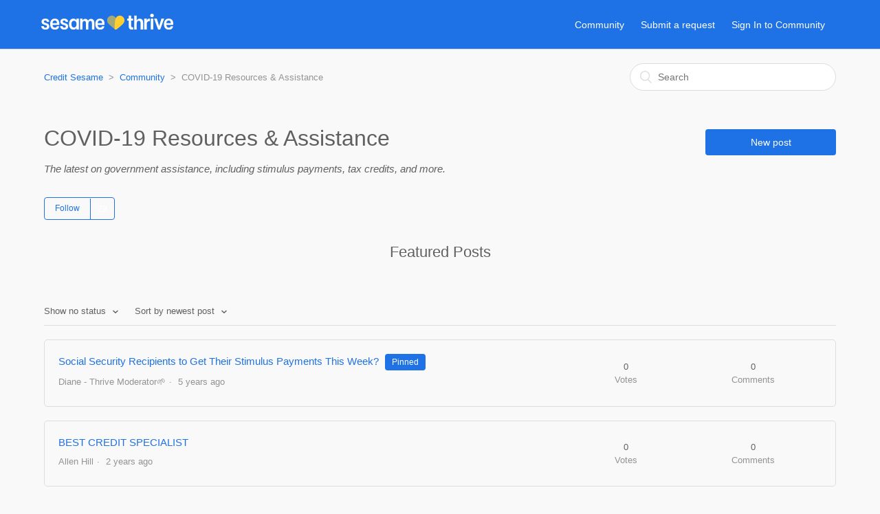

--- FILE ---
content_type: text/html; charset=utf-8
request_url: https://help.creditsesame.com/hc/en-us/community/topics/360001605892-COVID-19-Resources-Assistance?filter_by=none
body_size: 6793
content:
<!DOCTYPE html>
<html dir="ltr" lang="en-US">
<head>
  <meta charset="utf-8" />
  <!-- v26840 -->


  <title>COVID-19 Resources &amp; Assistance &ndash; Credit Sesame</title>

  <meta name="csrf-param" content="authenticity_token">
<meta name="csrf-token" content="hc:meta:server:V54xpeIDaPopxQYKqhOLor6fbP6OTLVTLNLEO7-Uwa6z5tW52yDkoKbMshMsTvtCEW1yVC1CpE_16F58VMUnBg">

  <meta name="description" content="The latest on government assistance, including stimulus payments, tax credits, and more." /><link href="https://help.creditsesame.com/hc/en-us/community/topics/360001605892-COVID-19-Resources-Assistance" rel="canonical"><link rel="next" href="/hc/en-us/community/topics/360001605892-COVID-19-Resources-Assistance?filter_by=none&page=2">

  <link rel="stylesheet" href="//static.zdassets.com/hc/assets/application-f34d73e002337ab267a13449ad9d7955.css" media="all" id="stylesheet" />
    <!-- Entypo pictograms by Daniel Bruce — www.entypo.com -->
    <link rel="stylesheet" href="//static.zdassets.com/hc/assets/theming_v1_support-e05586b61178dcde2a13a3d323525a18.css" media="all" />
  <link rel="stylesheet" type="text/css" href="/hc/theming_assets/2270400/360000389192/style.css?digest=10027072968858">

  <link rel="icon" type="image/x-icon" href="/hc/theming_assets/01HYDQVCVN067RY0G0SM5ZB4W1">

    <script src="//static.zdassets.com/hc/assets/jquery-ed472032c65bb4295993684c673d706a.js"></script>
    

  <meta content="width=device-width, initial-scale=1.0, maximum-scale=1.0, user-scalable=0" name="viewport" />

  <script type="text/javascript" src="/hc/theming_assets/2270400/360000389192/script.js?digest=10027072968858"></script>
</head>
<body class="community-enabled">
  
  
  

  <header class="header sg-blue1BG">
  <div class="CScontentMaxWidth">
	<div class="logo fleft help-center-logo" style="display:none">
		<a href="https://www.creditsesame.com/">
			<img src="/hc/theming_assets/01HYDQVCPTN67GSVVEYQQVYG0D" alt="Logo">
    </a>
	</div>
  <div class="logo fleft community-logo" style="display:none">
    <a href="https://thrive.creditsesame.com/">
      <img src="/hc/theming_assets/01HYDQVCJHCTPAZTDPWRRQZFRG" alt="Logo" class="community-logo-img" style="width:192px;">
    </a>
	</div>
  	<div class="nav-wrapper fright">
    	<span class="icon-menu"></span>
	    <nav class="user-nav" id="user-nav">
	      <a href="/hc/en-us/community/topics">Community</a>
	      <a class="submit-a-request" href="/hc/en-us/requests/new">Submit a request</a>
	    </nav>
      <span id="span_user_info" style="display:none">  <a class="login" data-auth-action="signin" role="button" rel="nofollow" title="Opens a dialog" href="https://creditsesame.zendesk.com/access?brand_id=360000389192&amp;return_to=https%3A%2F%2Fhelp.creditsesame.com%2Fhc%2Fen-us%2Fcommunity%2Ftopics%2F360001605892-COVID-19-Resources-Assistance%3Ffilter_by%3Dnone&amp;locale=en-us">Sign in</a>
</span>
  	</div>
  	<div class="fclear"></div>
  </div>
</header>

<script>
  $(document).ready(function() {
  
    login_links = document.getElementsByClassName("login");
  	span_user = document.getElementById("span_user_info");
  	
  	if (window.location.href.indexOf("/community/") > -1) {
  			if (login_links.length > 0) {
        		login_links[0].innerHTML = "Sign In to Community";
  					span_user.style.display="";
      	}
    } 
  	if (login_links.length == 0) {
  			span_user.style.display="";
    }
  });
</script>

  <main role="main">
    <div class="container-divider"></div>
<div class="container">
	<nav class="sub-nav">
    <ol class="breadcrumbs">
  
    <li title="Credit Sesame">
      
        <a href="/hc/en-us">Credit Sesame</a>
      
    </li>
  
    <li title="Community">
      
        <a href="/hc/en-us/community/topics">Community</a>
      
    </li>
  
    <li title="COVID-19 Resources &amp; Assistance">
      
        COVID-19 Resources &amp; Assistance
      
    </li>
  
</ol>

    <form role="search" class="search" data-search="" action="/hc/en-us/search" accept-charset="UTF-8" method="get"><input type="hidden" name="utf8" value="&#x2713;" autocomplete="off" /><input type="hidden" name="topic" id="topic" value="360001605892" autocomplete="off" />
<input type="search" name="query" id="query" placeholder="Search" aria-label="Search" /></form>
  </nav>
  <header class="page-header">
    <h1>
      COVID-19 Resources &amp; Assistance
      
    </h1>
    <span class="post-to-community page-header-item">
      <a class="button button-large" role="button" href="/hc/en-us/community/posts/new?community_post%5Btopic_id%5D=360001605892">New post</a>
    </span>
  </header>
  <div class="community-header">
    <p class="page-header-description">The latest on government assistance, including stimulus payments, tax credits, and more.</p>
    <div class="community-follow">
      <div class="topic-subscribe dropdown" aria-haspopup="true">
  <a class="dropdown-toggle" role="button" data-auth-action="signin" data-follower-count="29" aria-selected="false" title="Opens a sign-in dialog" href="#">Follow</a>
  <span class="dropdown-menu" role="menu" aria-expanded="false">
      <a rel="nofollow" role="menuitem" aria-selected="false" data-method="post" href="/hc/en-us/community/topics/360001605892-COVID-19-Resources-Assistance/subscription.html?subscribe_to_grandchildren=false">New posts</a>
      <a rel="nofollow" role="menuitem" aria-selected="false" data-method="post" href="/hc/en-us/community/topics/360001605892-COVID-19-Resources-Assistance/subscription.html?subscribe_to_grandchildren=true">New posts and comments</a>
  </span>
</div>

    </div>
  </div>
  
  
    <section class="section topic-page-community-featured-posts topic-page-featured-post" style="">
    <h2>Featured Posts</h2>
    <ul class="posts-list striped-list">
    
    
    
    
    
    
    
    
    
    
    
    
    
    
    
    
    
    
    
    
    
    
    
    
    
    
    
    
    
    
    
    
    
    
    
    
    
    
    
    
    
    
    
    
    
    
    
    
    
    
    
    
    
    
    
    
    
    
    
    
    
  </ul>
    </section>
  
  
  <div class="topic-header">
    <span class="topic-filters">
      <span class="dropdown">
        <span class="dropdown-toggle">
          Show no status
        </span>
        <span class="dropdown-menu" role="menu">
          
            <a href="/hc/en-us/community/topics/360001605892-COVID-19-Resources-Assistance?filter_by=all" aria-selected="false" role="menuitem">
              All
            </a>
          
            <a href="/hc/en-us/community/topics/360001605892-COVID-19-Resources-Assistance?filter_by=planned" aria-selected="false" role="menuitem">
              Planned
            </a>
          
            <a href="/hc/en-us/community/topics/360001605892-COVID-19-Resources-Assistance?filter_by=not_planned" aria-selected="false" role="menuitem">
              Not planned
            </a>
          
            <a href="/hc/en-us/community/topics/360001605892-COVID-19-Resources-Assistance?filter_by=completed" aria-selected="false" role="menuitem">
              Completed
            </a>
          
            <a href="/hc/en-us/community/topics/360001605892-COVID-19-Resources-Assistance?filter_by=answered" aria-selected="false" role="menuitem">
              Answered
            </a>
          
            <a href="/hc/en-us/community/topics/360001605892-COVID-19-Resources-Assistance?filter_by=none" aria-selected="true" role="menuitem">
              No status
            </a>
          
        </span>
      </span>
      <span class="dropdown">
        <span class="dropdown-toggle">
          Sort by newest post
        </span>
        <span class="dropdown-menu" role="menu">
          
            <a href="/hc/en-us/community/topics/360001605892-COVID-19-Resources-Assistance?filter_by=none&amp;sort_by=created_at" aria-selected="true" role="menuitem">
              Newest post
            </a>
          
            <a href="/hc/en-us/community/topics/360001605892-COVID-19-Resources-Assistance?filter_by=none&amp;sort_by=recent_activity" aria-selected="false" role="menuitem">
              Recent activity
            </a>
          
            <a href="/hc/en-us/community/topics/360001605892-COVID-19-Resources-Assistance?filter_by=none&amp;sort_by=votes" aria-selected="false" role="menuitem">
              Votes
            </a>
          
            <a href="/hc/en-us/community/topics/360001605892-COVID-19-Resources-Assistance?filter_by=none&amp;sort_by=comments" aria-selected="false" role="menuitem">
              Comments
            </a>
          
        </span>
      </span>
    </span>
  </div>

  <ul class="posts-list striped-list">
    
      <li>
        <div class="striped-list-item ">
          <span class="striped-list-info">
            <a href="https://help.creditsesame.com/hc/en-us/community/posts/360066105712-Social-Security-Recipients-to-Get-Their-Stimulus-Payments-This-Week" title="Social Security Recipients to Get Their Stimulus Payments This Week?" class="striped-list-title">Social Security Recipients to Get Their Stimulus Payments This Week?</a>
            <span class="post-overview-item">
              
                <span class="status-label status-label-pinned">Pinned</span>
              

              

              
              
            </span>

            <ul class="meta-group">
              <li class="meta-data">Diane - Thrive Moderator🌱</li>
              
                <li class="meta-data"><time datetime="2020-05-21T00:28:00Z" title="2020-05-21T00:28:00Z" data-datetime="relative">May 21, 2020 00:28</time></li>
              
            </ul>
          </span>

          <div class="post-overview-count striped-list-count">
            <span class="striped-list-count-item">
              <span class="striped-list-number">0</span>
              votes
            </span>
            <span class="striped-list-count-item">
              <span class="striped-list-number">0</span>
              comments
            </span>
          </div>
        </div>
      </li>
    
      <li>
        <div class="striped-list-item ">
          <span class="striped-list-info">
            <a href="https://help.creditsesame.com/hc/en-us/community/posts/5593561357210-BEST-CREDIT-SPECIALIST" title="BEST CREDIT SPECIALIST" class="striped-list-title">BEST CREDIT SPECIALIST</a>
            <span class="post-overview-item">
              

              

              
              
            </span>

            <ul class="meta-group">
              <li class="meta-data">Allen Hill</li>
              
                <li class="meta-data"><time datetime="2023-04-15T04:24:39Z" title="2023-04-15T04:24:39Z" data-datetime="relative">April 15, 2023 04:24</time></li>
              
            </ul>
          </span>

          <div class="post-overview-count striped-list-count">
            <span class="striped-list-count-item">
              <span class="striped-list-number">0</span>
              votes
            </span>
            <span class="striped-list-count-item">
              <span class="striped-list-number">0</span>
              comments
            </span>
          </div>
        </div>
      </li>
    
      <li>
        <div class="striped-list-item ">
          <span class="striped-list-info">
            <a href="https://help.creditsesame.com/hc/en-us/community/posts/5547578916634-Married-couples-and-last-address-change-topics" title="Married couples and last address change topics" class="striped-list-title">Married couples and last address change topics</a>
            <span class="post-overview-item">
              

              

              
              
            </span>

            <ul class="meta-group">
              <li class="meta-data">Paul Dienstag</li>
              
                <li class="meta-data"><time datetime="2023-04-01T01:15:01Z" title="2023-04-01T01:15:01Z" data-datetime="relative">April 01, 2023 01:15</time></li>
              
            </ul>
          </span>

          <div class="post-overview-count striped-list-count">
            <span class="striped-list-count-item">
              <span class="striped-list-number">0</span>
              votes
            </span>
            <span class="striped-list-count-item">
              <span class="striped-list-number">0</span>
              comments
            </span>
          </div>
        </div>
      </li>
    
      <li>
        <div class="striped-list-item ">
          <span class="striped-list-info">
            <a href="https://help.creditsesame.com/hc/en-us/community/posts/5389263378714-Where-to-start" title="Where to start" class="striped-list-title">Where to start</a>
            <span class="post-overview-item">
              

              

              
              
            </span>

            <ul class="meta-group">
              <li class="meta-data">Hunterr1102</li>
              
                <li class="meta-data"><time datetime="2023-02-08T23:06:37Z" title="2023-02-08T23:06:37Z" data-datetime="relative">February 08, 2023 23:06</time></li>
              
            </ul>
          </span>

          <div class="post-overview-count striped-list-count">
            <span class="striped-list-count-item">
              <span class="striped-list-number">0</span>
              votes
            </span>
            <span class="striped-list-count-item">
              <span class="striped-list-number">0</span>
              comments
            </span>
          </div>
        </div>
      </li>
    
      <li>
        <div class="striped-list-item ">
          <span class="striped-list-info">
            <a href="https://help.creditsesame.com/hc/en-us/community/posts/5276039399450-Responding-to-the-SSDI-question" title="Responding to the SSDI question " class="striped-list-title">Responding to the SSDI question </a>
            <span class="post-overview-item">
              

              

              
              
            </span>

            <ul class="meta-group">
              <li class="meta-data">Jdamphier56</li>
              
                <li class="meta-data"><time datetime="2023-01-03T17:55:06Z" title="2023-01-03T17:55:06Z" data-datetime="relative">January 03, 2023 17:55</time></li>
              
            </ul>
          </span>

          <div class="post-overview-count striped-list-count">
            <span class="striped-list-count-item">
              <span class="striped-list-number">0</span>
              votes
            </span>
            <span class="striped-list-count-item">
              <span class="striped-list-number">0</span>
              comments
            </span>
          </div>
        </div>
      </li>
    
      <li>
        <div class="striped-list-item ">
          <span class="striped-list-info">
            <a href="https://help.creditsesame.com/hc/en-us/community/posts/5160749287578-Ranting" title="Ranting" class="striped-list-title">Ranting</a>
            <span class="post-overview-item">
              

              

              
              
            </span>

            <ul class="meta-group">
              <li class="meta-data">Sugri Hussein</li>
              
                <li class="meta-data"><time datetime="2022-11-26T06:18:06Z" title="2022-11-26T06:18:06Z" data-datetime="relative">November 26, 2022 06:18</time></li>
              
            </ul>
          </span>

          <div class="post-overview-count striped-list-count">
            <span class="striped-list-count-item">
              <span class="striped-list-number">0</span>
              votes
            </span>
            <span class="striped-list-count-item">
              <span class="striped-list-number">0</span>
              comments
            </span>
          </div>
        </div>
      </li>
    
      <li>
        <div class="striped-list-item ">
          <span class="striped-list-info">
            <a href="https://help.creditsesame.com/hc/en-us/community/posts/5105624579482-political-stuff-and-debt-i-guess" title="political stuff and debt i guess" class="striped-list-title">political stuff and debt i guess</a>
            <span class="post-overview-item">
              

              

              
              
            </span>

            <ul class="meta-group">
              <li class="meta-data">Brayden Webster</li>
              
                <li class="meta-data"><time datetime="2022-11-08T15:15:26Z" title="2022-11-08T15:15:26Z" data-datetime="relative">November 08, 2022 15:15</time></li>
              
            </ul>
          </span>

          <div class="post-overview-count striped-list-count">
            <span class="striped-list-count-item">
              <span class="striped-list-number">0</span>
              votes
            </span>
            <span class="striped-list-count-item">
              <span class="striped-list-number">0</span>
              comments
            </span>
          </div>
        </div>
      </li>
    
      <li>
        <div class="striped-list-item ">
          <span class="striped-list-info">
            <a href="https://help.creditsesame.com/hc/en-us/community/posts/4793335168922-Mr" title="Mr " class="striped-list-title">Mr </a>
            <span class="post-overview-item">
              

              

              
              
            </span>

            <ul class="meta-group">
              <li class="meta-data">Jeremy “DjSkeezy” Selph</li>
              
                <li class="meta-data"><time datetime="2022-07-23T05:10:27Z" title="2022-07-23T05:10:27Z" data-datetime="relative">July 23, 2022 05:10</time></li>
              
            </ul>
          </span>

          <div class="post-overview-count striped-list-count">
            <span class="striped-list-count-item">
              <span class="striped-list-number">0</span>
              votes
            </span>
            <span class="striped-list-count-item">
              <span class="striped-list-number">0</span>
              comments
            </span>
          </div>
        </div>
      </li>
    
      <li>
        <div class="striped-list-item ">
          <span class="striped-list-info">
            <a href="https://help.creditsesame.com/hc/en-us/community/posts/4611080800282-Need-money" title="Need money" class="striped-list-title">Need money</a>
            <span class="post-overview-item">
              

              

              
              
            </span>

            <ul class="meta-group">
              <li class="meta-data">ALISHIA SINGH</li>
              
                <li class="meta-data"><time datetime="2022-05-19T05:11:40Z" title="2022-05-19T05:11:40Z" data-datetime="relative">May 19, 2022 05:11</time></li>
              
            </ul>
          </span>

          <div class="post-overview-count striped-list-count">
            <span class="striped-list-count-item">
              <span class="striped-list-number">0</span>
              votes
            </span>
            <span class="striped-list-count-item">
              <span class="striped-list-number">0</span>
              comments
            </span>
          </div>
        </div>
      </li>
    
      <li>
        <div class="striped-list-item ">
          <span class="striped-list-info">
            <a href="https://help.creditsesame.com/hc/en-us/community/posts/4415438605082-Why-is-my-card-frozen" title="Why is my card frozen" class="striped-list-title">Why is my card frozen</a>
            <span class="post-overview-item">
              

              

              
              
            </span>

            <ul class="meta-group">
              <li class="meta-data">ROBERT SANDOVAL</li>
              
                <li class="meta-data"><time datetime="2022-01-01T07:54:32Z" title="2022-01-01T07:54:32Z" data-datetime="relative">January 01, 2022 07:54</time></li>
              
            </ul>
          </span>

          <div class="post-overview-count striped-list-count">
            <span class="striped-list-count-item">
              <span class="striped-list-number">0</span>
              votes
            </span>
            <span class="striped-list-count-item">
              <span class="striped-list-number">3</span>
              comments
            </span>
          </div>
        </div>
      </li>
    
      <li>
        <div class="striped-list-item ">
          <span class="striped-list-info">
            <a href="https://help.creditsesame.com/hc/en-us/community/posts/4408324467226-Get-My-Credit-Report" title="Get My Credit Report" class="striped-list-title">Get My Credit Report</a>
            <span class="post-overview-item">
              

              

              
              
            </span>

            <ul class="meta-group">
              <li class="meta-data">Tommy Fagan</li>
              
                <li class="meta-data"><time datetime="2021-10-05T23:09:27Z" title="2021-10-05T23:09:27Z" data-datetime="relative">October 05, 2021 23:09</time></li>
              
            </ul>
          </span>

          <div class="post-overview-count striped-list-count">
            <span class="striped-list-count-item">
              <span class="striped-list-number">0</span>
              votes
            </span>
            <span class="striped-list-count-item">
              <span class="striped-list-number">2</span>
              comments
            </span>
          </div>
        </div>
      </li>
    
      <li>
        <div class="striped-list-item ">
          <span class="striped-list-info">
            <a href="https://help.creditsesame.com/hc/en-us/community/posts/4406339617690-Stimulus-if-I-didn-t-file-taxes" title="Stimulus if I didn&#39;t file taxes" class="striped-list-title">Stimulus if I didn&#39;t file taxes</a>
            <span class="post-overview-item">
              

              

              
              
            </span>

            <ul class="meta-group">
              <li class="meta-data">Joey Kaiser</li>
              
                <li class="meta-data"><time datetime="2021-08-26T18:42:07Z" title="2021-08-26T18:42:07Z" data-datetime="relative">August 26, 2021 18:42</time></li>
              
            </ul>
          </span>

          <div class="post-overview-count striped-list-count">
            <span class="striped-list-count-item">
              <span class="striped-list-number">0</span>
              votes
            </span>
            <span class="striped-list-count-item">
              <span class="striped-list-number">0</span>
              comments
            </span>
          </div>
        </div>
      </li>
    
      <li>
        <div class="striped-list-item ">
          <span class="striped-list-info">
            <a href="https://help.creditsesame.com/hc/en-us/community/posts/4405362686874-need-help-verifying-my-identity" title="need help verifying my identity " class="striped-list-title">need help verifying my identity </a>
            <span class="post-overview-item">
              

              

              
              
            </span>

            <ul class="meta-group">
              <li class="meta-data">Lori Barbosa</li>
              
                <li class="meta-data"><time datetime="2021-08-07T11:11:19Z" title="2021-08-07T11:11:19Z" data-datetime="relative">August 07, 2021 11:11</time></li>
              
            </ul>
          </span>

          <div class="post-overview-count striped-list-count">
            <span class="striped-list-count-item">
              <span class="striped-list-number">-2</span>
              votes
            </span>
            <span class="striped-list-count-item">
              <span class="striped-list-number">0</span>
              comments
            </span>
          </div>
        </div>
      </li>
    
      <li>
        <div class="striped-list-item ">
          <span class="striped-list-info">
            <a href="https://help.creditsesame.com/hc/en-us/community/posts/4403083393434-Fixing-my-acount-to-get-lon" title="Fixing my acount to get lon" class="striped-list-title">Fixing my acount to get lon</a>
            <span class="post-overview-item">
              

              

              
              
            </span>

            <ul class="meta-group">
              <li class="meta-data">Hayslip</li>
              
                <li class="meta-data"><time datetime="2021-06-22T17:40:46Z" title="2021-06-22T17:40:46Z" data-datetime="relative">June 22, 2021 17:40</time></li>
              
            </ul>
          </span>

          <div class="post-overview-count striped-list-count">
            <span class="striped-list-count-item">
              <span class="striped-list-number">0</span>
              votes
            </span>
            <span class="striped-list-count-item">
              <span class="striped-list-number">2</span>
              comments
            </span>
          </div>
        </div>
      </li>
    
      <li>
        <div class="striped-list-item ">
          <span class="striped-list-info">
            <a href="https://help.creditsesame.com/hc/en-us/community/posts/4403057154586-Need-Help-Extra-stimulus-cheek-for-disability-just-got-discharge-from-hospital-pending-a-hip-operation" title="Need. Help. Extra stimulus cheek for disability just got discharge from hospital pending a hip operation" class="striped-list-title">Need. Help. Extra stimulus cheek for disability just got discharge from hospital pending a hip operation</a>
            <span class="post-overview-item">
              

              

              
              
            </span>

            <ul class="meta-group">
              <li class="meta-data">Milan Mckinney</li>
              
                <li class="meta-data"><time datetime="2021-06-22T05:43:33Z" title="2021-06-22T05:43:33Z" data-datetime="relative">June 22, 2021 05:43</time></li>
              
            </ul>
          </span>

          <div class="post-overview-count striped-list-count">
            <span class="striped-list-count-item">
              <span class="striped-list-number">0</span>
              votes
            </span>
            <span class="striped-list-count-item">
              <span class="striped-list-number">0</span>
              comments
            </span>
          </div>
        </div>
      </li>
    
      <li>
        <div class="striped-list-item ">
          <span class="striped-list-info">
            <a href="https://help.creditsesame.com/hc/en-us/community/posts/4403057153178-Need-Help-Extra-stimulus-cheek-for-disability-just-got-discharge-from-hospital-pending-a-hip-operation" title="Need. Help. Extra stimulus cheek for disability just got discharge from hospital pending a hip operation" class="striped-list-title">Need. Help. Extra stimulus cheek for disability just got discharge from hospital pending a hip operation</a>
            <span class="post-overview-item">
              

              

              
              
            </span>

            <ul class="meta-group">
              <li class="meta-data">Milan Mckinney</li>
              
                <li class="meta-data"><time datetime="2021-06-22T05:42:21Z" title="2021-06-22T05:42:21Z" data-datetime="relative">June 22, 2021 05:42</time></li>
              
            </ul>
          </span>

          <div class="post-overview-count striped-list-count">
            <span class="striped-list-count-item">
              <span class="striped-list-number">-1</span>
              votes
            </span>
            <span class="striped-list-count-item">
              <span class="striped-list-number">0</span>
              comments
            </span>
          </div>
        </div>
      </li>
    
      <li>
        <div class="striped-list-item ">
          <span class="striped-list-info">
            <a href="https://help.creditsesame.com/hc/en-us/community/posts/1260802972390-Eviction" title="Eviction" class="striped-list-title">Eviction</a>
            <span class="post-overview-item">
              

              

              
              
            </span>

            <ul class="meta-group">
              <li class="meta-data">P Lancaster</li>
              
                <li class="meta-data"><time datetime="2021-05-16T18:14:13Z" title="2021-05-16T18:14:13Z" data-datetime="relative">May 16, 2021 18:14</time></li>
              
            </ul>
          </span>

          <div class="post-overview-count striped-list-count">
            <span class="striped-list-count-item">
              <span class="striped-list-number">0</span>
              votes
            </span>
            <span class="striped-list-count-item">
              <span class="striped-list-number">1</span>
              comment
            </span>
          </div>
        </div>
      </li>
    
      <li>
        <div class="striped-list-item ">
          <span class="striped-list-info">
            <a href="https://help.creditsesame.com/hc/en-us/community/posts/360077569012-Margsretann" title="Margsretann " class="striped-list-title">Margsretann </a>
            <span class="post-overview-item">
              

              

              
              
            </span>

            <ul class="meta-group">
              <li class="meta-data">Margaretann Jackson</li>
              
                <li class="meta-data"><time datetime="2021-03-28T06:04:54Z" title="2021-03-28T06:04:54Z" data-datetime="relative">March 28, 2021 06:04</time></li>
              
            </ul>
          </span>

          <div class="post-overview-count striped-list-count">
            <span class="striped-list-count-item">
              <span class="striped-list-number">0</span>
              votes
            </span>
            <span class="striped-list-count-item">
              <span class="striped-list-number">0</span>
              comments
            </span>
          </div>
        </div>
      </li>
    
      <li>
        <div class="striped-list-item ">
          <span class="striped-list-info">
            <a href="https://help.creditsesame.com/hc/en-us/community/posts/360077392251-I-meet-all-the-requirements-for-the-3rd-economic-payment-So-where-is-it" title="I meet all the requirements for the 3rd economic payment. So where is it? " class="striped-list-title">I meet all the requirements for the 3rd economic payment. So where is it? </a>
            <span class="post-overview-item">
              

              

              
              
            </span>

            <ul class="meta-group">
              <li class="meta-data">Natalie Perkic</li>
              
                <li class="meta-data"><time datetime="2021-03-19T16:01:59Z" title="2021-03-19T16:01:59Z" data-datetime="relative">March 19, 2021 16:01</time></li>
                <li class="meta-data">Edited</li>
              
            </ul>
          </span>

          <div class="post-overview-count striped-list-count">
            <span class="striped-list-count-item">
              <span class="striped-list-number">0</span>
              votes
            </span>
            <span class="striped-list-count-item">
              <span class="striped-list-number">0</span>
              comments
            </span>
          </div>
        </div>
      </li>
    
      <li>
        <div class="striped-list-item ">
          <span class="striped-list-info">
            <a href="https://help.creditsesame.com/hc/en-us/community/posts/360077446572-Does-anyone-know-how-to-change-your-routing-and-account-numbers-to-receive-the-3rd-stimulus-payment" title="Does anyone know how to change your routing and account numbers to receive the 3rd stimulus payment?" class="striped-list-title">Does anyone know how to change your routing and account numbers to receive the 3rd stimulus payment?</a>
            <span class="post-overview-item">
              

              

              
              
            </span>

            <ul class="meta-group">
              <li class="meta-data">Renard Pongrac</li>
              
                <li class="meta-data"><time datetime="2021-03-14T06:48:51Z" title="2021-03-14T06:48:51Z" data-datetime="relative">March 14, 2021 06:48</time></li>
              
            </ul>
          </span>

          <div class="post-overview-count striped-list-count">
            <span class="striped-list-count-item">
              <span class="striped-list-number">0</span>
              votes
            </span>
            <span class="striped-list-count-item">
              <span class="striped-list-number">0</span>
              comments
            </span>
          </div>
        </div>
      </li>
    
      <li>
        <div class="striped-list-item ">
          <span class="striped-list-info">
            <a href="https://help.creditsesame.com/hc/en-us/community/posts/360077336571-Dustin" title="Dustin " class="striped-list-title">Dustin </a>
            <span class="post-overview-item">
              

              

              
              
            </span>

            <ul class="meta-group">
              <li class="meta-data">Dustin arnolie</li>
              
                <li class="meta-data"><time datetime="2021-03-13T03:54:00Z" title="2021-03-13T03:54:00Z" data-datetime="relative">March 13, 2021 03:54</time></li>
              
            </ul>
          </span>

          <div class="post-overview-count striped-list-count">
            <span class="striped-list-count-item">
              <span class="striped-list-number">1</span>
              vote
            </span>
            <span class="striped-list-count-item">
              <span class="striped-list-number">0</span>
              comments
            </span>
          </div>
        </div>
      </li>
    
      <li>
        <div class="striped-list-item ">
          <span class="striped-list-info">
            <a href="https://help.creditsesame.com/hc/en-us/community/posts/360076998911-Glock-40sw" title="Glock 40sw" class="striped-list-title">Glock 40sw</a>
            <span class="post-overview-item">
              

              

              
              
            </span>

            <ul class="meta-group">
              <li class="meta-data">Aaron Fackett</li>
              
                <li class="meta-data"><time datetime="2021-02-10T12:11:45Z" title="2021-02-10T12:11:45Z" data-datetime="relative">February 10, 2021 12:11</time></li>
              
            </ul>
          </span>

          <div class="post-overview-count striped-list-count">
            <span class="striped-list-count-item">
              <span class="striped-list-number">1</span>
              vote
            </span>
            <span class="striped-list-count-item">
              <span class="striped-list-number">1</span>
              comment
            </span>
          </div>
        </div>
      </li>
    
      <li>
        <div class="striped-list-item ">
          <span class="striped-list-info">
            <a href="https://help.creditsesame.com/hc/en-us/community/posts/360076757771-Stimulas-check" title="Stimulas check" class="striped-list-title">Stimulas check</a>
            <span class="post-overview-item">
              

              

              
              
            </span>

            <ul class="meta-group">
              <li class="meta-data">SIMON VEGA</li>
              
                <li class="meta-data"><time datetime="2021-01-27T07:23:37Z" title="2021-01-27T07:23:37Z" data-datetime="relative">January 27, 2021 07:23</time></li>
              
            </ul>
          </span>

          <div class="post-overview-count striped-list-count">
            <span class="striped-list-count-item">
              <span class="striped-list-number">0</span>
              votes
            </span>
            <span class="striped-list-count-item">
              <span class="striped-list-number">0</span>
              comments
            </span>
          </div>
        </div>
      </li>
    
      <li>
        <div class="striped-list-item ">
          <span class="striped-list-info">
            <a href="https://help.creditsesame.com/hc/en-us/community/posts/360076293211-Stimulus-check" title="Stimulus check" class="striped-list-title">Stimulus check</a>
            <span class="post-overview-item">
              

              

              
              
            </span>

            <ul class="meta-group">
              <li class="meta-data">Jenny Dillon</li>
              
                <li class="meta-data"><time datetime="2021-01-14T07:14:33Z" title="2021-01-14T07:14:33Z" data-datetime="relative">January 14, 2021 07:14</time></li>
              
            </ul>
          </span>

          <div class="post-overview-count striped-list-count">
            <span class="striped-list-count-item">
              <span class="striped-list-number">0</span>
              votes
            </span>
            <span class="striped-list-count-item">
              <span class="striped-list-number">0</span>
              comments
            </span>
          </div>
        </div>
      </li>
    
      <li>
        <div class="striped-list-item ">
          <span class="striped-list-info">
            <a href="https://help.creditsesame.com/hc/en-us/community/posts/360076160791-No-stimulus" title="No stimulus " class="striped-list-title">No stimulus </a>
            <span class="post-overview-item">
              

              

              
              
            </span>

            <ul class="meta-group">
              <li class="meta-data">Mstonetta</li>
              
                <li class="meta-data"><time datetime="2021-01-08T18:51:08Z" title="2021-01-08T18:51:08Z" data-datetime="relative">January 08, 2021 18:51</time></li>
              
            </ul>
          </span>

          <div class="post-overview-count striped-list-count">
            <span class="striped-list-count-item">
              <span class="striped-list-number">-1</span>
              votes
            </span>
            <span class="striped-list-count-item">
              <span class="striped-list-number">0</span>
              comments
            </span>
          </div>
        </div>
      </li>
    
      <li>
        <div class="striped-list-item ">
          <span class="striped-list-info">
            <a href="https://help.creditsesame.com/hc/en-us/community/posts/360076227792-I-never-received-a-stimulus-check-at-all" title="I never received a stimulus check at all" class="striped-list-title">I never received a stimulus check at all</a>
            <span class="post-overview-item">
              

              

              
              
            </span>

            <ul class="meta-group">
              <li class="meta-data">Bridget Wright</li>
              
                <li class="meta-data"><time datetime="2021-01-06T21:33:12Z" title="2021-01-06T21:33:12Z" data-datetime="relative">January 06, 2021 21:33</time></li>
              
            </ul>
          </span>

          <div class="post-overview-count striped-list-count">
            <span class="striped-list-count-item">
              <span class="striped-list-number">0</span>
              votes
            </span>
            <span class="striped-list-count-item">
              <span class="striped-list-number">0</span>
              comments
            </span>
          </div>
        </div>
      </li>
    
      <li>
        <div class="striped-list-item ">
          <span class="striped-list-info">
            <a href="https://help.creditsesame.com/hc/en-us/community/posts/360076190032-Second-stimulus-payment" title="Second stimulus payment" class="striped-list-title">Second stimulus payment</a>
            <span class="post-overview-item">
              

              

              
              
            </span>

            <ul class="meta-group">
              <li class="meta-data">Sabrina Gates</li>
              
                <li class="meta-data"><time datetime="2021-01-05T12:33:30Z" title="2021-01-05T12:33:30Z" data-datetime="relative">January 05, 2021 12:33</time></li>
              
            </ul>
          </span>

          <div class="post-overview-count striped-list-count">
            <span class="striped-list-count-item">
              <span class="striped-list-number">0</span>
              votes
            </span>
            <span class="striped-list-count-item">
              <span class="striped-list-number">0</span>
              comments
            </span>
          </div>
        </div>
      </li>
    
      <li>
        <div class="striped-list-item ">
          <span class="striped-list-info">
            <a href="https://help.creditsesame.com/hc/en-us/community/posts/360075965571-Confused" title="Confused" class="striped-list-title">Confused</a>
            <span class="post-overview-item">
              

              

              
              
            </span>

            <ul class="meta-group">
              <li class="meta-data">Kim Baugh</li>
              
                <li class="meta-data"><time datetime="2020-12-31T14:22:43Z" title="2020-12-31T14:22:43Z" data-datetime="relative">December 31, 2020 14:22</time></li>
              
            </ul>
          </span>

          <div class="post-overview-count striped-list-count">
            <span class="striped-list-count-item">
              <span class="striped-list-number">0</span>
              votes
            </span>
            <span class="striped-list-count-item">
              <span class="striped-list-number">0</span>
              comments
            </span>
          </div>
        </div>
      </li>
    
      <li>
        <div class="striped-list-item ">
          <span class="striped-list-info">
            <a href="https://help.creditsesame.com/hc/en-us/community/posts/360076060092-stimulus" title="stimulus " class="striped-list-title">stimulus </a>
            <span class="post-overview-item">
              

              

              
              
            </span>

            <ul class="meta-group">
              <li class="meta-data">Paris Lewis</li>
              
                <li class="meta-data"><time datetime="2020-12-30T01:50:09Z" title="2020-12-30T01:50:09Z" data-datetime="relative">December 30, 2020 01:50</time></li>
              
            </ul>
          </span>

          <div class="post-overview-count striped-list-count">
            <span class="striped-list-count-item">
              <span class="striped-list-number">0</span>
              votes
            </span>
            <span class="striped-list-count-item">
              <span class="striped-list-number">0</span>
              comments
            </span>
          </div>
        </div>
      </li>
    
      <li>
        <div class="striped-list-item ">
          <span class="striped-list-info">
            <a href="https://help.creditsesame.com/hc/en-us/community/posts/360076059252-Stimulus-check" title="Stimulus check" class="striped-list-title">Stimulus check</a>
            <span class="post-overview-item">
              

              

              
              
            </span>

            <ul class="meta-group">
              <li class="meta-data">Jaime Allison</li>
              
                <li class="meta-data"><time datetime="2020-12-30T00:03:27Z" title="2020-12-30T00:03:27Z" data-datetime="relative">December 30, 2020 00:03</time></li>
              
            </ul>
          </span>

          <div class="post-overview-count striped-list-count">
            <span class="striped-list-count-item">
              <span class="striped-list-number">0</span>
              votes
            </span>
            <span class="striped-list-count-item">
              <span class="striped-list-number">3</span>
              comments
            </span>
          </div>
        </div>
      </li>
    
  </ul>
  
<nav class="pagination" aria-label="Pagination">
  <ul>
    

    
      
        <li class="pagination-current">
          <span>1</span>
        </li>
      
    
      
        <li>
          <a href="/hc/en-us/community/topics/360001605892-COVID-19-Resources-Assistance?filter_by=none&amp;page=2#posts" rel="next nofollow">2</a>
        </li>
      
    
      
        <li>
          <a href="/hc/en-us/community/topics/360001605892-COVID-19-Resources-Assistance?filter_by=none&amp;page=3#posts" rel="nofollow">3</a>
        </li>
      
    
      
        <li>
          <a href="/hc/en-us/community/topics/360001605892-COVID-19-Resources-Assistance?filter_by=none&amp;page=4#posts" rel="nofollow">4</a>
        </li>
      
    

    
      <li class="pagination-next">
        <a href="/hc/en-us/community/topics/360001605892-COVID-19-Resources-Assistance?filter_by=none&amp;page=2#posts" rel="next nofollow">›</a>
      </li>

      <li class="pagination-last">
        <a href="/hc/en-us/community/topics/360001605892-COVID-19-Resources-Assistance?filter_by=none&amp;page=4#posts" rel="nofollow">»</a>
      </li>
    
  </ul>
</nav>


</div>

<section class="container community-footer">
  <h4>Didn't find what you were looking for?</h4>
  <a class="button-large" role="button" href="/hc/en-us/community/posts/new">New post</a>
</section>


  </main>

  <footer class="footer">
  <div class="footer-inner">
    <div>
      This content is for informational purposes only and should not be relied on as financial advice.
    </div>
    <ul class="footer__links">
      <li><a href="https://www.creditsesame.com/about/privacy-policy/">Privacy Policy</a></li>
      <li><a href="https://www.creditsesame.com/about/terms-of-use/">Terms of Use</a></li>
      <li><a href="https://www.creditsesame.com/about/community-guidelines/">Community Guidelines</a></li>
    </ul>
    <div class="footer__copy">Copyright © 2023 Credit Sesame, Inc.</div>
    <div>444 Castro St., Ste 500, Mountain View, CA 94041</div>
  </div>
</footer>


  <!-- / -->

  
  <script src="//static.zdassets.com/hc/assets/en-us.f90506476acd6ed8bfc8.js"></script>
  

  <script type="text/javascript">
  /*

    Greetings sourcecode lurker!

    This is for internal Zendesk and legacy usage,
    we don't support or guarantee any of these values
    so please don't build stuff on top of them.

  */

  HelpCenter = {};
  HelpCenter.account = {"subdomain":"creditsesame","environment":"production","name":"Credit Sesame"};
  HelpCenter.user = {"identifier":"da39a3ee5e6b4b0d3255bfef95601890afd80709","email":null,"name":"","role":"anonymous","avatar_url":"https://assets.zendesk.com/hc/assets/default_avatar.png","is_admin":false,"organizations":[],"groups":[]};
  HelpCenter.internal = {"asset_url":"//static.zdassets.com/hc/assets/","web_widget_asset_composer_url":"https://static.zdassets.com/ekr/snippet.js","current_session":{"locale":"en-us","csrf_token":"hc:hcobject:server:InYj10y3YHm2UvuHujgO8q3AZsWA91GnvwySir5-zOvGDsfLdZTsIzlbT548ZX4SAjJ4byP5QLtmNgjNVS8qQw","shared_csrf_token":null},"usage_tracking":{},"current_record_id":null,"current_record_url":null,"current_record_title":null,"current_text_direction":"ltr","current_brand_id":360000389192,"current_brand_name":"Credit Sesame","current_brand_url":"https://creditsesame.zendesk.com","current_brand_active":true,"current_path":"/hc/en-us/community/topics/360001605892-COVID-19-Resources-Assistance","show_autocomplete_breadcrumbs":true,"user_info_changing_enabled":false,"has_user_profiles_enabled":true,"has_end_user_attachments":true,"user_aliases_enabled":true,"has_anonymous_kb_voting":true,"has_multi_language_help_center":true,"show_at_mentions":true,"embeddables_config":{"embeddables_web_widget":true,"embeddables_help_center_auth_enabled":false,"embeddables_connect_ipms":false},"answer_bot_subdomain":"static","gather_plan_state":"subscribed","has_article_verification":true,"has_gather":true,"has_ckeditor":false,"has_community_enabled":true,"has_community_badges":true,"has_community_post_content_tagging":false,"has_gather_content_tags":true,"has_guide_content_tags":true,"has_user_segments":true,"has_answer_bot_web_form_enabled":true,"has_garden_modals":false,"theming_cookie_key":"hc-da39a3ee5e6b4b0d3255bfef95601890afd80709-2-preview","is_preview":false,"has_search_settings_in_plan":true,"theming_api_version":1,"theming_settings":{"brand_color":"rgba(31, 114, 229, 1)","brand_text_color":"rgba(255, 255, 255, 1)","text_color":"rgba(96, 96, 96, 1)","link_color":"rgba(31, 114, 229, 1)","background_color":"rgba(249, 249, 249, 1)","heading_font":"-apple-system, BlinkMacSystemFont, 'Segoe UI', Helvetica, Arial, sans-serif","text_font":"-apple-system, BlinkMacSystemFont, 'Segoe UI', Helvetica, Arial, sans-serif","logo":"/hc/theming_assets/01HYDQVCPTN67GSVVEYQQVYG0D","favicon":"/hc/theming_assets/01HYDQVCVN067RY0G0SM5ZB4W1","homepage_background_image":"/hc/theming_assets/01HYDQVCZFZEA0DZZ3STFCS437","community_background_image":"/hc/theming_assets/01HYDQVD762B52BBJFSQQ6FQZS","community_image":"/hc/theming_assets/01HYDQVDDQ17NKTHYHRTYBV6T8"},"has_pci_credit_card_custom_field":true,"help_center_restricted":false,"is_assuming_someone_else":false,"flash_messages":[],"user_photo_editing_enabled":true,"user_preferred_locale":"en-us","base_locale":"en-us","login_url":"https://creditsesame.zendesk.com/access?brand_id=360000389192\u0026return_to=https%3A%2F%2Fhelp.creditsesame.com%2Fhc%2Fen-us%2Fcommunity%2Ftopics%2F360001605892-COVID-19-Resources-Assistance%3Ffilter_by%3Dnone","has_alternate_templates":true,"has_custom_statuses_enabled":true,"has_hc_generative_answers_setting_enabled":true,"has_generative_search_with_zgpt_enabled":false,"has_suggested_initial_questions_enabled":false,"has_guide_service_catalog":true,"has_service_catalog_search_poc":false,"has_service_catalog_itam":false,"has_csat_reverse_2_scale_in_mobile":false,"has_knowledge_navigation":false,"has_unified_navigation":false,"has_unified_navigation_eap_access":false,"has_csat_bet365_branding":false,"version":"v26840","dev_mode":false};
</script>

  
  <script src="//static.zdassets.com/hc/assets/moment-3b62525bdab669b7b17d1a9d8b5d46b4.js"></script>
  <script src="//static.zdassets.com/hc/assets/hc_enduser-be182e02d9d03985cf4f06a89a977e3d.js"></script>
  
  
</body>
</html>

--- FILE ---
content_type: text/javascript; charset=utf-8
request_url: https://help.creditsesame.com/hc/theming_assets/2270400/360000389192/script.js?digest=10027072968858
body_size: 1486
content:
/*
 * jQuery v1.9.1 included
 */

$(document).ready(function() {

  if(window.location.href.indexOf("/community/") > -1) {
  	$(".community-logo").show();  
  } else {
    $(".help-center-logo").show();
  }
  // social share popups
  $(".share a").click(function(e) {
    e.preventDefault();
    window.open(this.href, "", "height = 500, width = 500");
  });

  // show form controls when the textarea receives focus or backbutton is used and value exists
  var $commentContainerTextarea = $(".comment-container textarea"),
    $commentContainerFormControls = $(".comment-form-controls, .comment-ccs");

  $commentContainerTextarea.one("focus", function() {
    $commentContainerFormControls.show();
  });

  if ($commentContainerTextarea.val() !== "") {
    $commentContainerFormControls.show();
  }

  // Expand Request comment form when Add to conversation is clicked
  var $showRequestCommentContainerTrigger = $(".request-container .comment-container .comment-show-container"),
    $requestCommentFields = $(".request-container .comment-container .comment-fields"),
    $requestCommentSubmit = $(".request-container .comment-container .request-submit-comment");

  $showRequestCommentContainerTrigger.on("click", function() {
    $showRequestCommentContainerTrigger.hide();
    $requestCommentFields.show();
    $requestCommentSubmit.show();
    $commentContainerTextarea.focus();
  });

  // Mark as solved button
  var $requestMarkAsSolvedButton = $(".request-container .mark-as-solved:not([data-disabled])"),
    $requestMarkAsSolvedCheckbox = $(".request-container .comment-container input[type=checkbox]"),
    $requestCommentSubmitButton = $(".request-container .comment-container input[type=submit]");

  $requestMarkAsSolvedButton.on("click", function () {
    $requestMarkAsSolvedCheckbox.attr("checked", true);
    $requestCommentSubmitButton.prop("disabled", true);
    $(this).attr("data-disabled", true).closest("form").submit();
  });

  // Change Mark as solved text according to whether comment is filled
  var $requestCommentTextarea = $(".request-container .comment-container textarea");

  $requestCommentTextarea.on("keyup", function() {
    if ($requestCommentTextarea.val() !== "") {
      $requestMarkAsSolvedButton.text($requestMarkAsSolvedButton.data("solve-and-submit-translation"));
      $requestCommentSubmitButton.prop("disabled", false);
    } else {
      $requestMarkAsSolvedButton.text($requestMarkAsSolvedButton.data("solve-translation"));
      $requestCommentSubmitButton.prop("disabled", true);
    }
  });

  // Disable submit button if textarea is empty
  if ($requestCommentTextarea.val() === "") {
    $requestCommentSubmitButton.prop("disabled", true);
  }

  // Submit requests filter form in the request list page
  $("#request-status-select, #request-organization-select")
    .on("change", function() {
      search();
    });

  // Submit requests filter form in the request list page
  $("#quick-search").on("keypress", function(e) {
    if (e.which === 13) {
      search();
    }
  });

  function search() {
    window.location.search = $.param({
      query: $("#quick-search").val(),
      status: $("#request-status-select").val(),
      organization_id: $("#request-organization-select").val()
    });
  }

  $(".header .icon-menu").on("click", function(e) {
    e.stopPropagation();
    var menu = document.getElementById("user-nav");
    var isExpanded = menu.getAttribute("aria-expanded") === "true";
    menu.setAttribute("aria-expanded", !isExpanded);
  });

  if ($("#user-nav").children().length === 0) {
    $(".header .icon-menu").hide();
  }

  // Submit organization form in the request page
  $("#request-organization select").on("change", function() {
    this.form.submit();
  });
  
  $(".community-activity h2.recent-activity-header").text("Recent Activity");
	if($(".topic-page-featured-post ul li").length > 0) {
		$(".topic-page-featured-post").show();
  }
  // Toggles expanded aria to collapsible elements
  $(".collapsible-nav, .collapsible-sidebar").on("click", function(e) {
    e.stopPropagation();
    var isExpanded = this.getAttribute("aria-expanded") === "true";
    this.setAttribute("aria-expanded", !isExpanded);
  });
  if (window.matchMedia("(max-width: 768px)").matches) {
    if(typeof $().owlCarousel === "function") {
        var topicCarousel =  $(".topics-list");
        topicCarousel.owlCarousel({
          items:1,
          margin:0,
          nav: false,
          autoHeight:false,
          checkVisible:true
      });
    }
  }
  
  setTip();
});

function setTip() {
  var ticketForm = location.href.split('ticket_form_id=')[1];
  if (ticketForm == 360000050191) {
    setTimeout(function() {
      var dropdown = getPremDropdown();
      if (dropdown) {
        dropdown.onchange = function(evt) {
          setDidYouKnow("", false);
          if (evt.target && evt.target.value == "i_want_to_cancel_my_subscription" || evt.target.value == "i_want_to_terminate_my_premium_account") {
            setDidYouKnow(tip_cancel_premium, true);
          }
        }
      }
    }, 0);
  }
}

function setDidYouKnow(tip, show) {
  var dropDown = getPremDropdown();
  var didYouKnow = getDidYouKnow();
  if (didYouKnow) {
    didYouKnow.querySelector('.tip').innerHTML = tip;
    dropDown.parentNode.appendChild(didYouKnow);
    didYouKnow.style.display = show ? "block" : "none";
  }
}

function getPremDropdown() {
  return document.getElementById('request_custom_fields_360004845111');
}
    
function getDidYouKnow() {
  return document.getElementById('did_you_know');
}

const tip_cancel_premium = 'You can stop renewing a premium subscription! Visit your <b><a href="https://secured.creditsesame.com/profile/premiumPlan/?ref=help_premium" target="_blank">profile page</a></b>, or if you purchased through Apple or Google subscriptions, make sure to manage the plan from your app store.<br><a href="https://help.creditsesame.com/hc/en-us/articles/360028513731-How-do-I-discontinue-my-monthly-premium-subscription" target="_blank">How do I cancel my premium subscription?</a>';

--- FILE ---
content_type: image/svg+xml
request_url: https://help.creditsesame.com/hc/theming_assets/01HYDQVCJHCTPAZTDPWRRQZFRG
body_size: 1182
content:
<svg xmlns="http://www.w3.org/2000/svg" viewBox="0 0 918.18 113.8"><defs><style>.cls-1{opacity:0.6;}.cls-2{fill:#ffce2f;fill-rule:evenodd;}.cls-3{fill:#fff;}</style></defs><g id="Layer_2" data-name="Layer 2"><g id="Layer_1-2" data-name="Layer 1"><g id="Logotype" class="cls-1"><path id="Seed" class="cls-2" d="M513.44,111.71c5.63,4.51,13.72.2,13.52-7.17-.51-23-2.15-61.27-7.68-72.64-8.1-16.6-27.57-23.26-43.45-14.76S453.6,45.93,461.69,62.53C467.33,73.9,496,97.78,513.44,111.71Z"/></g><g id="Logotype-2" data-name="Logotype"><path id="Seed-2" data-name="Seed" class="cls-2" d="M523.78,111.71c-5.63,4.51-13.73.2-13.52-7.17.51-23,2.15-61.27,7.68-72.64C526,15.3,545.5,8.64,561.38,17.14s22.24,28.79,14.14,45.39C570,73.9,541.3,97.78,523.78,111.71Z"/></g><path class="cls-3" d="M1.3,88.68H16a1.3,1.3,0,0,1,1.3,1.2c.5,5.8,4.9,9.9,12.2,9.9,6.1,0,10-3.4,10-9,0-4.2-2.4-7.2-7.1-8.7l-13.2-4.2C7.9,74.38,1.8,67.08,1.8,56.28c0-13.4,11.1-21.6,26.6-21.6,15.9,0,26.4,8.3,27,21.9a1.32,1.32,0,0,1-1.3,1.3H39.6a1.3,1.3,0,0,1-1.3-1.2c-.4-5.8-4.1-8.9-10.3-8.9-6,0-10,3.1-10,7.9q0,6,7.2,8.7L39,68.88c10.6,3.4,16.9,10.6,16.9,21.4,0,14.2-10.1,23.2-27,23.2C12.3,113.48.6,104.08,0,90A1.32,1.32,0,0,1,1.3,88.68Z"/><path class="cls-3" d="M61.6,74.38c0-24.9,12.2-39.6,32.8-39.6,20.8,0,31.1,14.2,31.1,34.1a80.15,80.15,0,0,1-.6,10.1.77.77,0,0,1-.8.7h-46c.5,11.9,6.1,19.2,17.1,19.2,7.6,0,11.2-2.6,12.9-8.5a1,1,0,0,1,.9-.7h14.5a.77.77,0,0,1,.8.9c-2.4,14.4-12.3,22.9-29.2,22.9C73.9,113.48,61.6,99.18,61.6,74.38Zm47.4-7.5c0-12.6-5.3-18.7-14.6-18.7-9.8,0-15.9,6.6-16.1,18.7Z"/><path class="cls-3" d="M132.5,88.68h14.7a1.3,1.3,0,0,1,1.3,1.2c.5,5.8,4.9,9.9,12.2,9.9,6.1,0,10-3.4,10-9,0-4.2-2.4-7.2-7.1-8.7l-13.2-4.2c-11.3-3.5-17.4-10.8-17.4-21.6,0-13.4,11.1-21.6,26.6-21.6,15.9,0,26.4,8.3,27,21.9a1.32,1.32,0,0,1-1.3,1.3H170.8a1.3,1.3,0,0,1-1.3-1.2c-.4-5.8-4.1-8.9-10.3-8.9-6,0-10,3.1-10,7.9q0,6,7.2,8.7l13.8,4.5c10.6,3.4,16.9,10.6,16.9,21.4,0,14.2-10.1,23.2-27,23.2-16.6,0-28.3-9.4-28.9-23.5A1.26,1.26,0,0,1,132.5,88.68Z"/><path class="cls-3" d="M192.8,74.08c0-23.7,12.2-39.3,30.7-39.3,10,0,17.2,4.3,21.6,13V36a1.32,1.32,0,0,1,1.3-1.3h14.4a1.32,1.32,0,0,1,1.3,1.3v76.3a1.32,1.32,0,0,1-1.3,1.3H246.4a1.32,1.32,0,0,1-1.3-1.3v-12c-4.3,8.7-11.6,13.2-21.6,13.2C205,113.48,192.8,97.88,192.8,74.08Zm52.5,0c0-15.3-6.6-24.1-17.9-24.1s-17.5,8.7-17.5,24.1,6.3,24.3,17.5,24.3S245.3,89.58,245.3,74.08Z"/><path class="cls-3" d="M270.7,34.58h14.7a1.32,1.32,0,0,1,1.3,1.3v13.4c3.1-8,10.1-12.6,19.2-12.6,10,0,16.9,4.8,19.5,13.5,3.1-7.7,10.1-13.5,20.3-13.5,15,0,23.7,10.1,23.7,28.2v47.3a1.32,1.32,0,0,1-1.3,1.3H353.6a1.32,1.32,0,0,1-1.3-1.3V67.08c0-10.3-3.4-15.9-11.1-15.9-9,0-13.2,6.9-13.2,18.7v42.3a1.32,1.32,0,0,1-1.3,1.3H312.2a1.32,1.32,0,0,1-1.3-1.3V67.08c0-10.3-3.4-15.9-11.1-15.9-9,0-13,6.9-13,18.7v42.3a1.32,1.32,0,0,1-1.3,1.3H270.8a1.32,1.32,0,0,1-1.3-1.3V35.88A1.13,1.13,0,0,1,270.7,34.58Z"/><path class="cls-3" d="M376,74.38c0-24.9,12.2-39.6,32.8-39.6,20.8,0,31.1,14.2,31.1,34.1a80.15,80.15,0,0,1-.6,10.1.77.77,0,0,1-.8.7h-46c.5,11.9,6.1,19.2,17.1,19.2,7.6,0,11.2-2.6,12.9-8.5a1,1,0,0,1,.9-.7h14.5a.77.77,0,0,1,.8.9c-2.4,14.4-12.3,22.9-29.2,22.9C388.3,113.48,376,99.18,376,74.38Zm47.3-7.5c0-12.6-5.3-18.7-14.6-18.7-9.8,0-15.9,6.6-16.1,18.7Z"/><path class="cls-3" d="M640,97V112.3a51.33,51.33,0,0,1-9.79,1c-13.7,0-21.52-8.32-21.52-23.16V49H598.21V34.69h10.44V13.31h17.28V34.69h13V49h-13V85.88c0,8,2.77,11.58,9,11.58A30,30,0,0,0,640,97Z"/><path class="cls-3" d="M716.2,34.75h17.45l0,17.28c2-10.93,8.81-17.29,17.61-17.29a23.69,23.69,0,0,1,3.92.33V52.68a25.79,25.79,0,0,0-3.59-.16c-12.56,0-17.94,8.31-17.94,26.09v33.94H716.18Z"/><path class="cls-3" d="M758,12.56C758,4.89,763.33,0,770.67,0c7.17,0,12.56,4.89,12.56,12.56s-5.39,12.72-12.56,12.72C763.33,25.28,758,20.38,758,12.56Z"/><rect class="cls-3" x="762.03" y="34.72" width="17.29" height="78.55"/><path class="cls-3" d="M785.48,34.63h18.59L820.23,88l16.29-53.38h18.59l-28,78.82h-13.7Z"/><path class="cls-3" d="M685.27,35.49c-9.63,0-17,4.08-21.2,12.88l0-35H646.76l0,99.89h17.29V71.69c0-14,4.4-21.52,14.51-21.52,9,0,12.56,5.87,12.56,18.91v44.2h17.44V64C708.58,44.79,700.27,35.49,685.27,35.49Z"/><path class="cls-3" d="M853.93,74.48c0-25,12.27-39.81,33-39.81,20.91,0,31.27,14.27,31.27,34.28a81,81,0,0,1-.6,10.16.78.78,0,0,1-.81.7H870.52c.5,12,6.13,19.31,17.19,19.31,7.65,0,11.27-2.62,13-8.55a1,1,0,0,1,.91-.7h14.58a.77.77,0,0,1,.8.9c-2.41,14.48-12.36,23-29.36,23C866.3,113.8,853.93,99.42,853.93,74.48Zm47.56-7.54c0-12.67-5.33-18.8-14.68-18.8-9.85,0-16,6.64-16.19,18.8Z"/></g></g></svg>